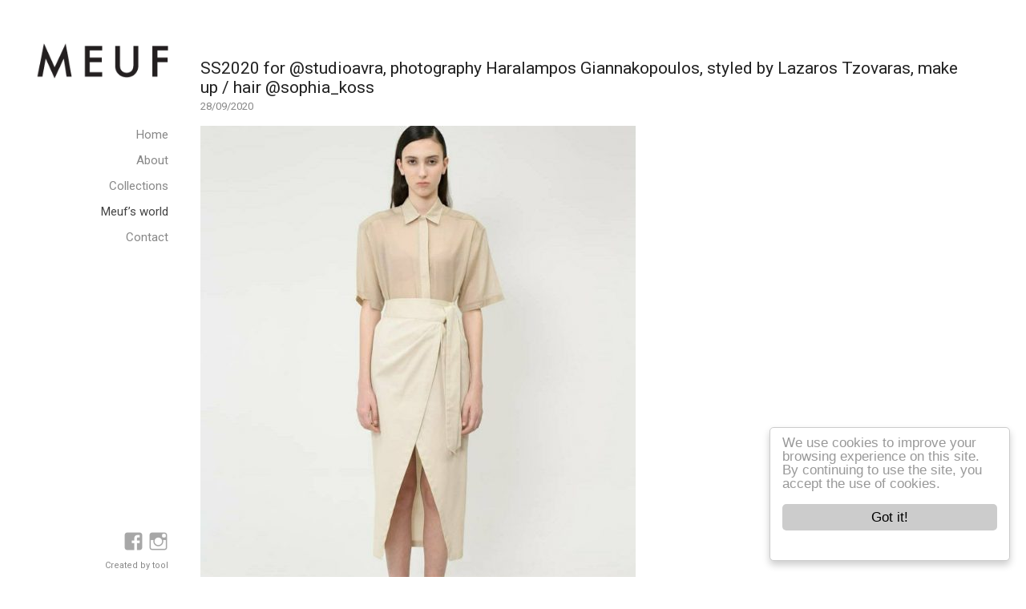

--- FILE ---
content_type: text/html; charset=UTF-8
request_url: http://www.meuf.gr/ss2020-for-studioavra-photography-haralampos-giannakopoulos-styled-by-lazaros-tzovaras-make-up-hair-sophia_koss-4/
body_size: 15535
content:
<!DOCTYPE html>
<html lang="en-US" class="no-js">
<head>
	<meta charset="UTF-8">
	<meta name="viewport" content="width=device-width">
	<link rel="profile" href="http://gmpg.org/xfn/11">
	<link rel="pingback" href="http://www.meuf.gr/xmlrpc.php">
	<!--[if lt IE 9]>
	<script src="http://www.meuf.gr/wp-content/themes/twentyfifteen/js/html5.js"></script>
	<![endif]-->
	<script>(function(html){html.className = html.className.replace(/\bno-js\b/,'js')})(document.documentElement);</script>
<title>SS2020 for @studioavra, photography Haralampos Giannakopoulos, styled by Lazaros Tzovaras, make up / hair @sophia_koss &#8211; MEUF</title>
<meta name='robots' content='max-image-preview:large' />
<link rel='dns-prefetch' href='//fonts.googleapis.com' />
<link rel='dns-prefetch' href='//s.w.org' />
<link rel="alternate" type="application/rss+xml" title="MEUF &raquo; Feed" href="http://www.meuf.gr/feed/" />
<link rel="alternate" type="application/rss+xml" title="MEUF &raquo; Comments Feed" href="http://www.meuf.gr/comments/feed/" />
		<script>
			window._wpemojiSettings = {"baseUrl":"https:\/\/s.w.org\/images\/core\/emoji\/13.0.1\/72x72\/","ext":".png","svgUrl":"https:\/\/s.w.org\/images\/core\/emoji\/13.0.1\/svg\/","svgExt":".svg","source":{"concatemoji":"http:\/\/www.meuf.gr\/wp-includes\/js\/wp-emoji-release.min.js?ver=1f5ed90b6a4538b67339ebf654b8e4e7"}};
			!function(e,a,t){var n,r,o,i=a.createElement("canvas"),p=i.getContext&&i.getContext("2d");function s(e,t){var a=String.fromCharCode;p.clearRect(0,0,i.width,i.height),p.fillText(a.apply(this,e),0,0);e=i.toDataURL();return p.clearRect(0,0,i.width,i.height),p.fillText(a.apply(this,t),0,0),e===i.toDataURL()}function c(e){var t=a.createElement("script");t.src=e,t.defer=t.type="text/javascript",a.getElementsByTagName("head")[0].appendChild(t)}for(o=Array("flag","emoji"),t.supports={everything:!0,everythingExceptFlag:!0},r=0;r<o.length;r++)t.supports[o[r]]=function(e){if(!p||!p.fillText)return!1;switch(p.textBaseline="top",p.font="600 32px Arial",e){case"flag":return s([127987,65039,8205,9895,65039],[127987,65039,8203,9895,65039])?!1:!s([55356,56826,55356,56819],[55356,56826,8203,55356,56819])&&!s([55356,57332,56128,56423,56128,56418,56128,56421,56128,56430,56128,56423,56128,56447],[55356,57332,8203,56128,56423,8203,56128,56418,8203,56128,56421,8203,56128,56430,8203,56128,56423,8203,56128,56447]);case"emoji":return!s([55357,56424,8205,55356,57212],[55357,56424,8203,55356,57212])}return!1}(o[r]),t.supports.everything=t.supports.everything&&t.supports[o[r]],"flag"!==o[r]&&(t.supports.everythingExceptFlag=t.supports.everythingExceptFlag&&t.supports[o[r]]);t.supports.everythingExceptFlag=t.supports.everythingExceptFlag&&!t.supports.flag,t.DOMReady=!1,t.readyCallback=function(){t.DOMReady=!0},t.supports.everything||(n=function(){t.readyCallback()},a.addEventListener?(a.addEventListener("DOMContentLoaded",n,!1),e.addEventListener("load",n,!1)):(e.attachEvent("onload",n),a.attachEvent("onreadystatechange",function(){"complete"===a.readyState&&t.readyCallback()})),(n=t.source||{}).concatemoji?c(n.concatemoji):n.wpemoji&&n.twemoji&&(c(n.twemoji),c(n.wpemoji)))}(window,document,window._wpemojiSettings);
		</script>
		<style>
img.wp-smiley,
img.emoji {
	display: inline !important;
	border: none !important;
	box-shadow: none !important;
	height: 1em !important;
	width: 1em !important;
	margin: 0 .07em !important;
	vertical-align: -0.1em !important;
	background: none !important;
	padding: 0 !important;
}
</style>
	<link rel='stylesheet' id='meuf-roboto-css'  href='https://fonts.googleapis.com/css?family=Roboto%3A400%2C300%2C500%2C700%2C900&#038;subset=greek%2Clatin&#038;ver=1f5ed90b6a4538b67339ebf654b8e4e7' media='all' />
<link rel='stylesheet' id='wp-block-library-css'  href='http://www.meuf.gr/wp-includes/css/dist/block-library/style.min.css?ver=1f5ed90b6a4538b67339ebf654b8e4e7' media='all' />
<link rel='stylesheet' id='wp-block-library-theme-css'  href='http://www.meuf.gr/wp-includes/css/dist/block-library/theme.min.css?ver=1f5ed90b6a4538b67339ebf654b8e4e7' media='all' />
<link rel='stylesheet' id='genericons-css'  href='http://www.meuf.gr/wp-content/themes/twentyfifteen/genericons/genericons.css?ver=20201208' media='all' />
<link rel='stylesheet' id='chld_thm_cfg_parent-css'  href='http://www.meuf.gr/wp-content/themes/twentyfifteen/style.css?ver=1f5ed90b6a4538b67339ebf654b8e4e7' media='all' />
<link rel='stylesheet' id='twentyfifteen-style-css'  href='http://www.meuf.gr/wp-content/themes/meuf/style.css?ver=20201208' media='all' />
<style id='twentyfifteen-style-inline-css'>

			.post-navigation .nav-previous { background-image: url(http://www.meuf.gr/wp-content/uploads/2020/09/120312942_3163422627113698_5384941614292376977_n-825x510.jpg); }
			.post-navigation .nav-previous .post-title, .post-navigation .nav-previous a:hover .post-title, .post-navigation .nav-previous .meta-nav { color: #fff; }
			.post-navigation .nav-previous a:before { background-color: rgba(0, 0, 0, 0.4); }
		
			.post-navigation .nav-next { background-image: url(http://www.meuf.gr/wp-content/uploads/2020/09/120261114_2434715510166789_3438460988220188955_n-825x510.jpg); border-top: 0; }
			.post-navigation .nav-next .post-title, .post-navigation .nav-next a:hover .post-title, .post-navigation .nav-next .meta-nav { color: #fff; }
			.post-navigation .nav-next a:before { background-color: rgba(0, 0, 0, 0.4); }
		
</style>
<link rel='stylesheet' id='twentyfifteen-block-style-css'  href='http://www.meuf.gr/wp-content/themes/twentyfifteen/css/blocks.css?ver=20190102' media='all' />
<!--[if lt IE 9]>
<link rel='stylesheet' id='twentyfifteen-ie-css'  href='http://www.meuf.gr/wp-content/themes/twentyfifteen/css/ie.css?ver=20170916' media='all' />
<![endif]-->
<!--[if lt IE 8]>
<link rel='stylesheet' id='twentyfifteen-ie7-css'  href='http://www.meuf.gr/wp-content/themes/twentyfifteen/css/ie7.css?ver=20141210' media='all' />
<![endif]-->
<script src='http://www.meuf.gr/wp-includes/js/jquery/jquery.min.js?ver=3.5.1' id='jquery-core-js'></script>
<script src='http://www.meuf.gr/wp-includes/js/jquery/jquery-migrate.min.js?ver=3.3.2' id='jquery-migrate-js'></script>
<link rel="https://api.w.org/" href="http://www.meuf.gr/wp-json/" /><link rel="alternate" type="application/json" href="http://www.meuf.gr/wp-json/wp/v2/posts/1052" /><link rel="EditURI" type="application/rsd+xml" title="RSD" href="http://www.meuf.gr/xmlrpc.php?rsd" />
<link rel="wlwmanifest" type="application/wlwmanifest+xml" href="http://www.meuf.gr/wp-includes/wlwmanifest.xml" /> 

<link rel="canonical" href="http://www.meuf.gr/ss2020-for-studioavra-photography-haralampos-giannakopoulos-styled-by-lazaros-tzovaras-make-up-hair-sophia_koss-4/" />
<link rel='shortlink' href='http://www.meuf.gr/?p=1052' />
<link rel="alternate" type="application/json+oembed" href="http://www.meuf.gr/wp-json/oembed/1.0/embed?url=http%3A%2F%2Fwww.meuf.gr%2Fss2020-for-studioavra-photography-haralampos-giannakopoulos-styled-by-lazaros-tzovaras-make-up-hair-sophia_koss-4%2F" />
<link rel="alternate" type="text/xml+oembed" href="http://www.meuf.gr/wp-json/oembed/1.0/embed?url=http%3A%2F%2Fwww.meuf.gr%2Fss2020-for-studioavra-photography-haralampos-giannakopoulos-styled-by-lazaros-tzovaras-make-up-hair-sophia_koss-4%2F&#038;format=xml" />
<script type="text/javascript">
(function(url){
	if(/(?:Chrome\/26\.0\.1410\.63 Safari\/537\.31|WordfenceTestMonBot)/.test(navigator.userAgent)){ return; }
	var addEvent = function(evt, handler) {
		if (window.addEventListener) {
			document.addEventListener(evt, handler, false);
		} else if (window.attachEvent) {
			document.attachEvent('on' + evt, handler);
		}
	};
	var removeEvent = function(evt, handler) {
		if (window.removeEventListener) {
			document.removeEventListener(evt, handler, false);
		} else if (window.detachEvent) {
			document.detachEvent('on' + evt, handler);
		}
	};
	var evts = 'contextmenu dblclick drag dragend dragenter dragleave dragover dragstart drop keydown keypress keyup mousedown mousemove mouseout mouseover mouseup mousewheel scroll'.split(' ');
	var logHuman = function() {
		if (window.wfLogHumanRan) { return; }
		window.wfLogHumanRan = true;
		var wfscr = document.createElement('script');
		wfscr.type = 'text/javascript';
		wfscr.async = true;
		wfscr.src = url + '&r=' + Math.random();
		(document.getElementsByTagName('head')[0]||document.getElementsByTagName('body')[0]).appendChild(wfscr);
		for (var i = 0; i < evts.length; i++) {
			removeEvent(evts[i], logHuman);
		}
	};
	for (var i = 0; i < evts.length; i++) {
		addEvent(evts[i], logHuman);
	}
})('//www.meuf.gr/?wordfence_lh=1&hid=B64B009905C95A240D43E3DB323139DC');
</script><style id="custom-background-css">
body.custom-background { background-color: #ffffff; }
</style>
	</head>

<body class="post-template-default single single-post postid-1052 single-format-standard custom-background wp-embed-responsive">
<script>
  (function(i,s,o,g,r,a,m){i['GoogleAnalyticsObject']=r;i[r]=i[r]||function(){
  (i[r].q=i[r].q||[]).push(arguments)},i[r].l=1*new Date();a=s.createElement(o),
  m=s.getElementsByTagName(o)[0];a.async=1;a.src=g;m.parentNode.insertBefore(a,m)
  })(window,document,'script','https://www.google-analytics.com/analytics.js','ga');

  ga('create', 'UA-80498533-1', 'auto');
  ga('send', 'pageview');
</script>
<div id="page" class="hfeed site">
	<a class="skip-link screen-reader-text" href="#content">Skip to content</a>
	
	<div id="sidebar" class="sidebar">
		<header id="masthead" class="site-header" role="banner">
			<div class="site-branding">
										<p class="site-title"><a href="http://www.meuf.gr/"><img 
							alt="MEUF Theodora Christopoulou" 
							title="MEUF Theodora Christopoulou" 
							src="/wp-content/themes/meuf/layout/meuf-logo.png">
						</a></p>
									<button class="secondary-toggle">Menu and widgets</button>
			</div><!-- .site-branding -->
		</header><!-- .site-header -->

			<div id="secondary" class="secondary">

					<nav id="site-navigation" class="main-navigation" role="navigation">
				<div class="menu-meuf_main-container"><ul id="menu-meuf_main" class="nav-menu"><li id="menu-item-17" class="menu-item menu-item-type-post_type menu-item-object-page menu-item-home menu-item-17"><a href="http://www.meuf.gr/">Home</a></li>
<li id="menu-item-12" class="menu-item menu-item-type-post_type menu-item-object-page menu-item-12"><a href="http://www.meuf.gr/about/">About</a></li>
<li id="menu-item-75" class="menu-item menu-item-type-custom menu-item-object-custom menu-item-has-children menu-item-75"><a href="/collections/aw-21/">Collections</a>
<ul class="sub-menu">
	<li id="menu-item-1453" class="menu-item menu-item-type-post_type menu-item-object-collections menu-item-1453"><a href="http://www.meuf.gr/collections/aw23/">AW 23</a></li>
	<li id="menu-item-1454" class="menu-item menu-item-type-post_type menu-item-object-collections menu-item-1454"><a href="http://www.meuf.gr/collections/ss22/">SS 22</a></li>
	<li id="menu-item-1365" class="menu-item menu-item-type-post_type menu-item-object-collections menu-item-1365"><a href="http://www.meuf.gr/collections/aw-21/">AW 21</a></li>
	<li id="menu-item-1262" class="menu-item menu-item-type-post_type menu-item-object-collections menu-item-1262"><a href="http://www.meuf.gr/collections/meuf-ss-21/">SS 21</a></li>
	<li id="menu-item-708" class="menu-item menu-item-type-post_type menu-item-object-collections menu-item-708"><a href="http://www.meuf.gr/collections/meuf-ss-20/">SS 20</a></li>
	<li id="menu-item-676" class="menu-item menu-item-type-post_type menu-item-object-collections menu-item-676"><a href="http://www.meuf.gr/collections/meuf-ss-19/">SS 19</a></li>
	<li id="menu-item-651" class="menu-item menu-item-type-post_type menu-item-object-collections menu-item-651"><a href="http://www.meuf.gr/collections/meuf-aw-18/">AW 18</a></li>
	<li id="menu-item-577" class="menu-item menu-item-type-post_type menu-item-object-collections menu-item-577"><a href="http://www.meuf.gr/collections/meuf-ss-18/">SS 18</a></li>
	<li id="menu-item-341" class="menu-item menu-item-type-post_type menu-item-object-collections menu-item-341"><a href="http://www.meuf.gr/collections/meuf-aw-1617/">AW 17</a></li>
	<li id="menu-item-74" class="menu-item menu-item-type-post_type menu-item-object-collections menu-item-74"><a href="http://www.meuf.gr/collections/meuf-ss16/">L&#8217; entrée</a></li>
</ul>
</li>
<li id="menu-item-305" class="menu-item menu-item-type-post_type menu-item-object-page current_page_parent menu-item-305"><a href="http://www.meuf.gr/meufs-world/">Meuf’s world</a></li>
<li id="menu-item-11" class="menu-item menu-item-type-post_type menu-item-object-page menu-item-11"><a href="http://www.meuf.gr/contact/">Contact</a></li>
</ul></div>			</nav><!-- .main-navigation -->
		

		
		
	</div><!-- .secondary -->

	</div><!-- .sidebar -->

	<div id="content" class="site-content">
	<div id="primary" class="content-area">
		<main id="main" class="site-main" role="main">

		
<article id="post-1052" class="post-1052 post type-post status-publish format-standard has-post-thumbnail hentry category-uncategorized">

	<header class="entry-header">
		<h1 class="entry-title">SS2020 for @studioavra, photography Haralampos Giannakopoulos, styled by Lazaros Tzovaras, make up / hair @sophia_koss</h1><p class="entry-date">28/09/2020</p>	
	</header><!-- .entry-header -->


	<div class="entry-content">
		<p><img loading="lazy" class="alignnone size-collection-slider wp-image-1049" src="http://www.meuf.gr/wp-content/uploads/2020/09/120324424_653695268902107_6249652419444018843_n-543x670.jpg" alt="120324424_653695268902107_6249652419444018843_n" width="543" height="670" /></p>
	</div><!-- .entry-content -->

	
	<footer class="entry-footer">
			</footer><!-- .entry-footer -->

</article><!-- #post-## -->

		</main><!-- .site-main -->
	</div><!-- .content-area -->


	</div><!-- .site-content -->

</div><!-- .site --> 

	<div id="social-navigation" class="social-links" role="navigation">
        	<div>
			<a href="https://www.facebook.com/theodwrachristopoulou" target="_blank" class="genericon-facebook"></a>
			<a href="https://www.instagram.com/meuf_femme/" target="_blank" class="genericon-instagram"></a>
		</div>
		<div class="tool">Created by <a href="http://www.tool.gr" target="_blank">tool</a></div>
    	</div>

	
<script src='http://www.meuf.gr/wp-content/themes/twentyfifteen/js/skip-link-focus-fix.js?ver=20141028' id='twentyfifteen-skip-link-focus-fix-js'></script>
<script id='twentyfifteen-script-js-extra'>
var screenReaderText = {"expand":"<span class=\"screen-reader-text\">expand child menu<\/span>","collapse":"<span class=\"screen-reader-text\">collapse child menu<\/span>"};
</script>
<script src='http://www.meuf.gr/wp-content/themes/twentyfifteen/js/functions.js?ver=20171218' id='twentyfifteen-script-js'></script>
<script src='http://www.meuf.gr/wp-includes/js/wp-embed.min.js?ver=1f5ed90b6a4538b67339ebf654b8e4e7' id='wp-embed-js'></script>

<script type="text/javascript">
window.cookieconsent_options = {"message":"We use cookies to improve your browsing experience on this site. By continuing to use the site, you accept the use of cookies.","dismiss":"Got it!","learnMore":"More info","link":null,"theme":"light-floating"};
</script>
<script type="text/javascript" src="http://cookies.toolweb.gr/cookieconsent.js"></script>

</body>
</html>

--- FILE ---
content_type: text/css
request_url: http://www.meuf.gr/wp-content/themes/meuf/style.css?ver=20201208
body_size: 7135
content:
/*
Theme Name: meuf
Theme URI: http://www.tool.gr
Template: twentyfifteen
Author: tool
Version: 1.5.1465553904
Updated: 2016-06-10 10:18:24

*/

/*.sidebar {background-color:red;}
header {background:green;}
.secondary {background:yellow;}
.main-navigation {background:orange;}
.social-links {background:pink;}*/

html,body{margin:0;width:100%;height:100%;}

body {font-family:'Roboto',sans-serif;background-color:#fff;color:#888;}
body:before {background-color:#fff;width:250px;box-shadow:none;}

.site-title img {max-width:170px;}
.site {width:100%;height:100%;max-width:100%;min-height:100%;display:-webkit-flex;display:flex;}
.sidebar {width:250px;max-width:250px;-webkit-flex:none;flex:none;position:static!important;float:none;margin:0;}

.site-header {padding:40px;margin:0;}
.main-navigation {padding:0 40px;margin:0;font-size:15px;color:#888;text-align:right;}
.main-navigation a {padding:5px 0;color:#888;}
.main-navigation a:hover {color:#222;}
.main-navigation ul {border:0;}
.main-navigation li {border:0;}
.main-navigation .current-menu-item > a, .main-navigation .current-menu-ancestor > a {font-weight:400;color:#222;}
.main-navigation .menu-item-has-children > a {padding-right:0;}
.main-navigation .dropdown-toggle {display:none;}
.main-navigation ul.sub-menu {margin-top:-5px;}
.main-navigation ul.sub-menu a {font-size:13px;padding:0;}
.main-navigation ul ul {margin:0;}

.site-content {/*width:100%;*/float:none;margin:0;padding:0 40px 0 0;
    width:calc(100% - 250px);position:absolute;top:0;bottom:0;right:0;left:250px;
}
.home .site-content {padding:0;width:calc(100% - 250px);position:absolute;top:0;bottom:0;right:0;left:250px;}
.content-area{min-height:100%;}
.site-main {padding:0;height:100%}
.hentry, .page-header, .page-content {margin:0;box-shadow:none;}

.sidebar {top:0;bottom:0;}
.social-links {font-family:'Genericons';font-size:25px;text-align:right;padding:0;position:absolute;padding:0 40px 5px 40px;bottom:0;width:250px;left:0; background-color:#fff;}
.social-links a {color:#a7a7a7;}
.social-links a:hover {color:#222;}
.social-links div {}
.social-links .tool {float:right;font-family:'Roboto',sans-serif;font-size:11px;color:#888888;}
.social-links .tool a {color:#888888;}
.social-links .tool a:hover {color:#222222;text-decoration:none;}
.blog .social-links,
.single-post .social-links {position:fixed;}

.site-info {padding:0;}

.hentry {padding:0;}

.entry-title, .widecolumn h2 {font-size:21px;font-weight:400;line-height:24px;color:#222;margin:0;}
h2.entry-title {font-size:17px;line-height:20px;margin:5px 0;left:0!important;}

.entry-header {padding:73px 0 25px 0;min-height:152px;}
.type-post .entry-header {padding:73px 0 5px 0;min-height:152px;}
.hentry + .hentry, .page-header + .hentry, .page-header + .page-content {margin-top:20px;}
.hentry + .hentry {border:0;}

header .page-title {font-family:'Roboto',sans-serif;font-size:21px;font-weight:400;line-height:27px;color:#222;margin:0;padding:73px 0 25px 0;min-height:152px;}
.blog .type-post .entry-header {padding:0 0 10px 0;min-height:auto;}
.blog .post-thumbnail img {margin:0;}

p.entry-date {font-size:13px;color:#888;line-height:13px;margin:5px 0;padding:0;}
.post-thumbnail {margin:0;display:inline-block;}
.post-thumbnail img {margin:0 0 15px 0;}
.entry-summary {padding:40px 0;font-size:15px;color:#888;line-height:24px;}
.entry-content {padding:5px 0;font-size:13px;color:#888;line-height:22px;padding:5px 0 50px 0;	max-width:960px;}
.entry-content a {color:#222;border:none;}
.entry-content a:hover {text-decoration:underline;}
.blog .entry-content img {width:auto!important;height:auto!important;}
.single-collections .entry-content {padding:40px 0;}
.entry-footer {padding:0;}
.blog article {max-width:960px;}
.single header {max-width:960px;}
.page header {max-width:960px;}

.gallery-item {padding:0;}
.gallery-icon img {margin:0;}


.home .rsContent {background:url() 50% 0 no-repeat;background-size:cover;	/*background-size:contain;*/}
.home .rsOverflow {width:100%!important;height:100%!important;}

.single-collections .rsContent {height:auto;}
.single-collections .rsContent .photo {background:url() 0 0 no-repeat;/*background-size:cover;*/	background-size:contain;width:100%;height:670px;}
p.caption {font-size:13px;margin-left:80px;margin-top:8px}

.site-content {z-index:10;}
.site-header {z-index:100;-webkit-transform:translate3d(0,0,0);}
.sidebar {z-index:100;-webkit-transform:translate3d(0,0,0);}
.social-links {z-index:100;-webkit-transform:translate3d(0,0,0);}

#full-inside-slider {cursor:pointer;}

/**
 * 16.2 Tablet Small 740px
 */

@media screen and (max-width:954px) {

.site {display:block;height:auto;}
.home .site {height:100%;display:block;}

.site-header {z-index:100;-webkit-transform:translate3d(0,0,0);border:0;}

.sidebar {max-width:100%;width:100%;position:relative!important;height:160px;z-index:100;-webkit-transform:translate3d(0,0,0); }
.home .sidebar {display:block;position:absolute;top:0;}

.site-content {padding:0 40px 60px 40px;left:auto;position:relative;width:100%;}
.home .site-content {padding:0;position:absolute;top:160px;bottom:50px;right:0;left:0;z-index:10;width:100%;}

.secondary.toggled-on {padding:20px 0;margin:0;box-shadow:none;border-top:1px solid rgba(51, 51, 51, 0.1);border-bottom:1px solid rgba(51, 51, 51, 0.1);}
.secondary.toggled-on .main-navigation {font-size:21px;text-align:center;}
.secondary.toggled-on .main-navigation ul.sub-menu a {font-size:17px;text-align:center;}

header .page-title {padding:30px 0 20px 0;min-height:auto;}
.entry-header {padding:30px 0 20px 0;min-height:auto;}
.type-post .entry-header {padding:30px 0 5px 0;min-height:auto;}

.social-links {font-size:30px;position:relative;width:100%;padding:0 40px 0 40px;height:50px;z-index:100;-webkit-transform:translate3d(0,0,0);display:block;position:fixed;bottom:0;border-top:1px solid rgba(51, 51, 51, 0.1);}
.home .social-links {display:block;position:absolute;bottom:0;border:0;}
.social-links div {float:left;}
.social-links div.tool {float:right;margin-top:15px;line-height:23px;}
.home .rsContent {height:100%;}

.home .rsMinW .rsArrowRight {right:35px;}
.home .rsMinW .rsArrowLeft {right:65px;}

.single-collections .rsContent {height:auto;}
.single-collections .rsContent .photo {height:500px;}

}

@media screen and (max-width:500px) {
#full-inside-slider {width:100%;height:200px;}
.single-collections .rsContent .photo {height:200px;}
}
@media screen and (max-width:340px) {
#full-inside-slider {width:100%;height:300px;}
.single-collections .rsContent .photo {height:300px;}
}

/* BLOG LIST */
.blog .grid article {max-width:100%;margin-right:20px;}
.grid-item {width:25%;margin:0 0 20px 0;}

@media screen and (max-width:1500px) {
.grid-item {width:33.333%;}
}

@media screen and (max-width:1200px) {
.grid-item {width:50%;}
}

@media screen and (max-width:954px) {
.grid-item {width:50%;}
}

@media screen and (max-width:617px) {
.blog .grid article {margin-right:0;}
.grid-item {width:100%;}
}


header .page-title,
header .entry-title {position:relative;left:-9999px;}
.single-post header .entry-title {left:auto;}
.single-post .menu-item-305 a {color:#444;} 


--- FILE ---
content_type: text/css
request_url: http://cookies.toolweb.gr/styles/themes/light-floating.css
body_size: 4288
content:
.cc_banner-wrapper {
  z-index: 9001;
  position: relative
}

.cc_container .cc_btn {
  cursor: pointer;
  text-align: center;
  font-size: 0.6em;
  transition: font-size 200ms;
  line-height: 1em
}

.cc_container .cc_message {
  font-size: 0.6em;
  transition: font-size 200ms;
  margin: 0;
  padding: 0;
  line-height: 1.5em
}

.cc_container .cc_logo {
  display: none;
  text-indent: -1000px;
  overflow: hidden;
  width: 100px;
  height: 22px;
  background-size: cover;
  background-image: url(https://s3-eu-west-1.amazonaws.com/assets.cookieconsent.silktide.com/cookie-consent-logo.png);
  opacity: 0.9;
  transition: opacity 200ms
}

.cc_container .cc_logo:hover,
.cc_container .cc_logo:active {
  opacity: 1
}

@media screen and (min-width: 500px) {
  .cc_container .cc_btn {
    font-size: 0.8em
  }
  .cc_container .cc_message {
    font-size: 0.8em
  }
}

@media screen and (min-width: 768px) {
  .cc_container .cc_btn {
    font-size: 1em
  }
  .cc_container .cc_message {
    font-size: 1em;
    line-height: 1em
  }
}

@media screen and (min-width: 992px) {
  .cc_container .cc_message {
    font-size: 1em
  }
}

@media print {
  .cc_banner-wrapper, .cc_container {
    display: none
  }
}

.cc_container {
  position: fixed;
  left: 0;
  right: 0;
  bottom: 0;
  overflow: hidden;
  padding: 10px 15px 50px
}

.cc_container .cc_btn {
  padding: 8px 16px;
  background-color: #f1d600;
  position: absolute;
  bottom: 10px;
  left: 15px;
  right: 15px;
  text-align: center
}

@media screen and (min-width: 500px) {
  .cc_container {
    left: initial;
    right: 20px;
    bottom: 20px;
    width: 300px;
    padding-bottom: 77px
  }
  .cc_container .cc_btn {
    right: 15px;
    bottom: 37px
  }
  .cc_container .cc_logo {
    display: block;
    position: absolute;
    bottom: 8px;
    left: calc(50% - 50px)
  }
}

@media screen and (min-width: 768px) {
  .cc_container {
    padding-bottom: 87px
  }
  .cc_container .cc_message {
    font-size: 1em
  }
}

.cc_container {
  background: #fff;
  color: #999;
  font-size: 17px;
  font-family: "Helvetica Neue Light", "HelveticaNeue-Light", "Helvetica Neue", Calibri, Helvetica, Arial;
  box-sizing: border-box;
  border: 1px solid #ccc
}

.cc_container::-moz-selection {
  background: #ff5e99;
  color: #fff;
  text-shadow: none
}

.cc_container .cc_btn,
.cc_container .cc_btn:visited {
  color: #000;
  background-color: #ccc;
  transition: background 200ms ease-in-out, color 200ms ease-in-out, box-shadow 200ms ease-in-out;
  -webkit-transition: background 200ms ease-in-out, color 200ms ease-in-out, box-shadow 200ms ease-in-out;
  border-radius: 5px;
  -webkit-border-radius: 5px
}

.cc_container .cc_btn:hover,
.cc_container .cc_btn:active {
  background-color: #aaa;
  color: #000
}

.cc_container a,
.cc_container a:visited {
  text-decoration: none;
  color: #31a8f0;
  transition: 200ms color
}

.cc_container a:hover,
.cc_container a:active {
  color: #555
}

@-webkit-keyframes fadeInRight {
  0% {
    opacity: 0;
    -webkit-transform: translateX(20px);
    transform: translateX(20px)
  }
  100% {
    opacity: 1;
    -webkit-transform: translateX(0);
    transform: translateX(0)
  }
}

@keyframes fadeInRight {
  0% {
    opacity: 0;
    -webkit-transform: translateX(20px);
    -ms-transform: translateX(20px);
    transform: translateX(20px)
  }
  100% {
    opacity: 1;
    -webkit-transform: translateX(0);
    -ms-transform: translateX(0);
    transform: translateX(0)
  }
}

.cc_container {
  -webkit-animation-duration: 0.6s;
  animation-duration: 0.6s;
  -webkit-animation-fill-mode: both;
  animation-fill-mode: both;
  -webkit-animation-duration: 0.8s;
  -moz-animation-duration: 0.8s;
  -o-animation-duration: 0.8s;
  animation-duration: 0.8s;
  -webkit-animation-fill-mode: both;
  -moz-animation-fill-mode: both;
  -o-animation-fill-mode: both;
  animation-fill-mode: both;
  -webkit-animation-name: fadeInRight;
  animation-name: fadeInRight
}

@media screen and (min-width: 500px) {
  .cc_container {
    border-radius: 5px;
    box-shadow: 0px 5px 10px rgba(0, 0, 0, 0.2)
  }
}

--- FILE ---
content_type: text/plain
request_url: https://www.google-analytics.com/j/collect?v=1&_v=j102&a=840735894&t=pageview&_s=1&dl=http%3A%2F%2Fwww.meuf.gr%2Fss2020-for-studioavra-photography-haralampos-giannakopoulos-styled-by-lazaros-tzovaras-make-up-hair-sophia_koss-4%2F&ul=en-us%40posix&dt=SS2020%20for%20%40studioavra%2C%20photography%20Haralampos%20Giannakopoulos%2C%20styled%20by%20Lazaros%20Tzovaras%2C%20make%20up%20%2F%20hair%20%40sophia_koss%20%E2%80%93%20MEUF&sr=1280x720&vp=1280x720&_u=IEBAAEABAAAAACAAI~&jid=1124799309&gjid=160867313&cid=661530895.1769339517&tid=UA-80498533-1&_gid=1602631052.1769339517&_r=1&_slc=1&z=1068710213
body_size: -448
content:
2,cG-BXJY6RSTYV